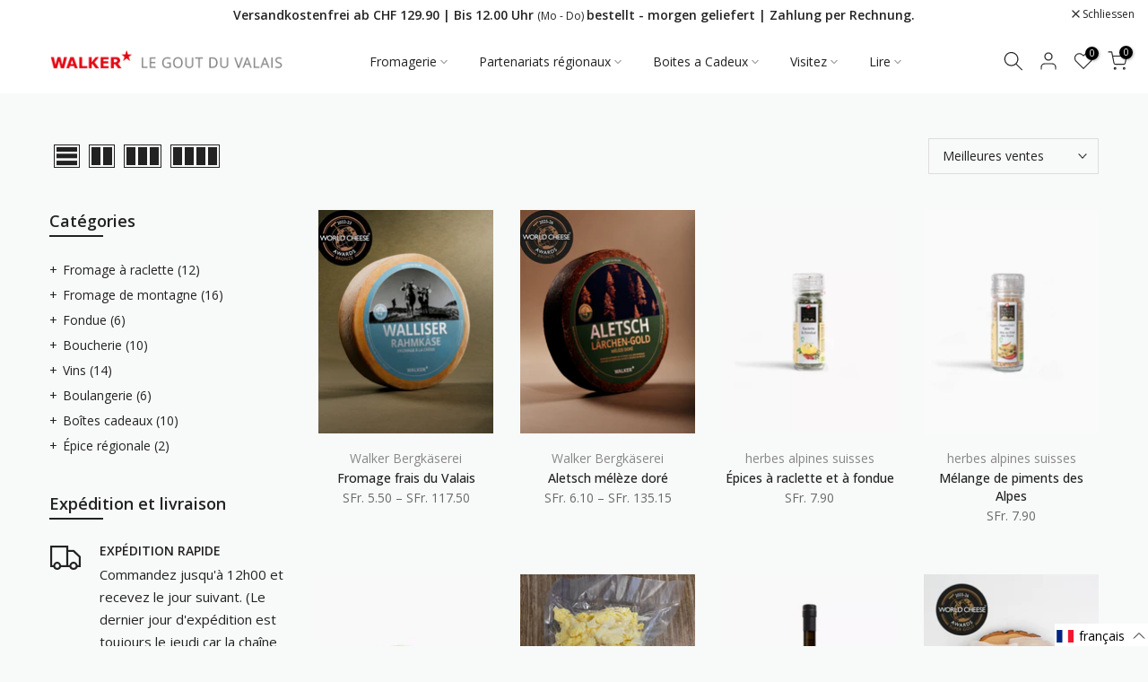

--- FILE ---
content_type: text/html; charset=utf-8
request_url: https://www.walkerdelicia.ch/fr/collections/neue-produkte?section_id=template--16782689730813__sidebar&
body_size: 2485
content:
<div id="shopify-section-template--16782689730813__sidebar" class="shopify-section t4s-section t4s-section-sidebar t4s-section-filter t4s_tp_ins t4s_tp_cd"><template class="t4s-d-none">
  [t4splitlz]<link rel="stylesheet" href="//www.walkerdelicia.ch/cdn/shop/t/20/assets/t4s-widget.css?v=154464744514273845431678786299" media="all">
        <div class="t4s-sidebar-inner t4s-current-scrollbar">
          <div class="t4s-row t4s-row-cols-1"><div id="t4s-sidebar-c7bdf308-8019-4991-b58c-6d3e205a52eb" class="t4s-col-item t4s-widget t4s-widget-category"><h5 class="t4s-widget-title">Catégories</h5><ul class="t4s-product-categories t4s-current-scrollbar"><li class="t4s-cat-item"><a href="/fr/collections/raclette-kaese">Fromage à raclette <span class="t4s-count">(12)</span></a></li><li class="t4s-cat-item"><a href="/fr/collections/bergkase">Fromage de montagne <span class="t4s-count">(16)</span></a></li><li class="t4s-cat-item"><a href="/fr/collections/fondues">Fondue <span class="t4s-count">(6)</span></a></li><li class="t4s-cat-item"><a href="/fr/collections/fleisch">Boucherie  <span class="t4s-count">(10)</span></a></li><li class="t4s-cat-item"><a href="/fr/collections/weinkeller">Vins <span class="t4s-count">(14)</span></a></li><li class="t4s-cat-item"><a href="/fr/collections/geback">Boulangerie <span class="t4s-count">(6)</span></a></li><li class="t4s-cat-item"><a href="/fr/collections/geschenkboxen">Boîtes cadeaux <span class="t4s-count">(10)</span></a></li><li class="t4s-cat-item"><a href="/fr/collections/regionales-gewurz">Épice régionale <span class="t4s-count">(2)</span></a></li></ul>
                      </div><div id="t4s-sidebar-bbbdbf98-457b-4d94-8b2b-9d8d5253db2b" class="t4s-col-item t4s-widget t4s-sidebar-shipping"><h5 class="t4s-widget-title">Expédition et livraison</h5><div class="t4s-row t4s-gx-0 t4s-gy-0 t4s-text-left t4s-space-item-inner"><div class="t4s-sidebar-shipping-icon t4s-col-item icon t4s-col-auto">
                                              <i class="las la-truck"></i>
                                          </div><div class="t4s-col-item t4s-col">
                                          <h4 class="t4s-sidebar-shipping-title">Expédition rapide</h4>
                                          <p class="t4s-sidebar-shipping-desc">Commandez jusqu'à 12h00 et recevez le jour suivant. (Le dernier jour d'expédition est toujours le jeudi car la chaîne du froid ne peut pas être garantie pendant le week-end).</p>
                                      </div>
                                  </div><div class="t4s-row t4s-gx-0 t4s-gy-0 t4s-text-left t4s-space-item-inner"><div class="t4s-sidebar-shipping-icon t4s-col-item icon t4s-col-auto">
                                              <i class="las la-archive"></i>
                                          </div><div class="t4s-col-item t4s-col">
                                          <h4 class="t4s-sidebar-shipping-title">Livraison gratuite</h4>
                                          <p class="t4s-sidebar-shipping-desc">Livraison gratuite à partir de CHF 150.-</p>
                                      </div>
                                  </div></div><link href="//www.walkerdelicia.ch/cdn/shop/t/20/assets/collection-products.css?v=183062738215731325271678786296" rel="stylesheet" type="text/css" media="all" /><div id="t4s-sidebar-9d37e80a-1eda-4a65-bb08-199e6a933a16" class="t4s-col-item t4s-widget t4s-sidebar-product-feature"><h5 class="t4s-widget-title">World Cheese Awards</h5><div class="t4s_product_list_widget t4s_ratioadapt t4s_position_8 t4s_cover"><div class="t4s-row t4s-space-item-inner t4s-widget__pr">
	<div class="t4s-col-item t4s-col t4s-widget_img_pr"><a class="t4s-d-block t4s-pr t4s-oh t4s_ratio t4s-bg-11" href="/fr/products/super-gold-bundle" style="background: url(//www.walkerdelicia.ch/cdn/shop/files/Super-Gold-Bundle_1af1d537-8862-4442-b929-5b3acbe33a09.jpg?v=1763541869&width=1);--aspect-ratioapt: 0.77625">
				<img class="lazyloadt4s" data-src="//www.walkerdelicia.ch/cdn/shop/files/Super-Gold-Bundle_1af1d537-8862-4442-b929-5b3acbe33a09.jpg?v=1763541869&width=1" data-widths="[100,200,400,600,700,800,900,1000,1200,1400,1600]" data-optimumx="2" data-sizes="auto" src="[data-uri]" width="1863" height="2400" alt="Super Gold-Bundle">
			</a></div>
	<div class="t4s-col-item t4s-col t4s-widget_if_pr">
		<a href="/fr/products/super-gold-bundle" class="t4s-d-block t4s-widget__pr-title">Super Gold-Bundle</a><div class="t4s-widget__pr-price"data-pr-price data-product-price>SFr. 15.85
</div></div>
</div>
 <div class="t4s-row t4s-space-item-inner t4s-widget__pr">
	<div class="t4s-col-item t4s-col t4s-widget_img_pr"><a class="t4s-d-block t4s-pr t4s-oh t4s_ratio t4s-bg-11" href="/fr/products/degustation-set-world-cheese-awards" style="background: url(//www.walkerdelicia.ch/cdn/shop/files/Set_22a0bc38-0781-49f2-92b4-21391be91b08.jpg?v=1763395754&width=1);--aspect-ratioapt: 0.7071225071225071">
				<img class="lazyloadt4s" data-src="//www.walkerdelicia.ch/cdn/shop/files/Set_22a0bc38-0781-49f2-92b4-21391be91b08.jpg?v=1763395754&width=1" data-widths="[100,200,400,600,700,800,900,1000,1200,1400,1600]" data-optimumx="2" data-sizes="auto" src="[data-uri]" width="1241" height="1755" alt="Kit de dégustation World Cheese Awards">
			</a></div>
	<div class="t4s-col-item t4s-col t4s-widget_if_pr">
		<a href="/fr/products/degustation-set-world-cheese-awards" class="t4s-d-block t4s-widget__pr-title">Kit de dégustation World Cheese Awards</a><div class="t4s-widget__pr-price"data-pr-price data-product-price>SFr. 42.85
</div></div>
</div>
 <div class="t4s-row t4s-space-item-inner t4s-widget__pr">
	<div class="t4s-col-item t4s-col t4s-widget_img_pr"><a class="t4s-d-block t4s-pr t4s-oh t4s_ratio t4s-bg-11" href="/fr/products/bergfuhrer-1865" style="background: url(//www.walkerdelicia.ch/cdn/shop/files/Bergfuehrer.jpg?v=1763395754&width=1);--aspect-ratioapt: 0.7991666666666667">
				<img class="lazyloadt4s" data-src="//www.walkerdelicia.ch/cdn/shop/files/Bergfuehrer.jpg?v=1763395754&width=1" data-widths="[100,200,400,600,700,800,900,1000,1200,1400,1600]" data-optimumx="2" data-sizes="auto" src="[data-uri]" width="1918" height="2400" alt="Guide de montagne 1865">
			</a></div>
	<div class="t4s-col-item t4s-col t4s-widget_if_pr">
		<a href="/fr/products/bergfuhrer-1865" class="t4s-d-block t4s-widget__pr-title">Guide de montagne 1865</a><div class="t4s-widget__pr-price"data-pr-price data-product-price>SFr. 5.10 – SFr. 137.20</div></div>
</div>
 </div></div></div>
        </div>[t4splitlz]
     <link rel="stylesheet" href="//www.walkerdelicia.ch/cdn/shop/t/20/assets/drawer.min.css?v=160610946275280585641678786296" media="all">
     <div id="drawer-template--16782689730813__sidebar" class="t4s-drawer t4s-drawer__left" aria-hidden="true">
        <div class="t4s-drawer__header"><span>Sidebar</span><button class="t4s-drawer__close" data-drawer-close aria-label="Fermer la sidebar"><svg class="t4s-iconsvg-close" role="presentation" viewBox="0 0 16 14"><path d="M15 0L1 14m14 0L1 0" stroke="currentColor" fill="none" fill-rule="evenodd"></path></svg></button></div>
        <div class="t4s-drawer__content">
           <div class="t4s-drawer__main t4s-current-scrollbar">[t4splitlz2]</div>
           <div class="t4s-drawer__footer"></div>
        </div>
     </div>     
  [t4splitlz]
  </template><button data-sidebar-id='template--16782689730813__sidebar' data-sidebar-false data-drawer-options='{ "id":"#drawer-template--16782689730813__sidebar" }' class="t4s-btn-sidebar"><span class="t4s-btn-sidebar-icon"><svg viewBox="0 0 24 24" width="22" height="22" stroke="currentColor" stroke-width="1.5" fill="none" stroke-linecap="round" stroke-linejoin="round" class="css-i6dzq1"><rect x="3" y="3" width="18" height="18" rx="2" ry="2"></rect><line x1="9" y1="3" x2="9" y2="21"></line></svg></span> <span class="t4s-btn-sidebar-text">Ouvrir la sidebar</span></button>
  <style>
    button.t4s-btn-sidebar {
        position: fixed;
        top: 50%;
        z-index: 100;
        background-color: var(--t4s-light-color);
        color:  var(--t4s-dark-color);
        box-shadow: 0 0 3px rgb(0 0 0 / 15%);
        transition: all .6s cubic-bezier(.19,1,.22,1);
        display: flex;
        align-items: center;
        flex-direction: row;
        flex-wrap: nowrap;
        overflow: hidden;
        min-width: 50px;
        height: 50px;
        padding: 0;
    }
    .t4s-btn-sidebar .t4s-btn-sidebar-icon {
        width: 50px;
        height: 50px;
        display: inline-flex;
        justify-content: center;
        align-items: center;
    }
    .t4s-btn-sidebar .t4s-btn-sidebar-text {
        padding: 0;
        max-width: 0;
        white-space: nowrap;
        overflow: hidden;
        text-overflow: ellipsis;
        font-weight: 500;
        will-change: padding, max-width;
        transition: padding 0.4s cubic-bezier(.175,.885,.32,1.15),max-width 0.4s cubic-bezier(.175,.885,.32,1.15);
    }
    .t4s-btn-sidebar:hover .t4s-btn-sidebar-text {
        padding-right: 25px;
        max-width: 280px;
    }

    #drawer-template--16782689730813__sidebar .t4s-drawer__main{overflow-x: hidden;padding:20px;}
    .t4s-sidebar-inner .t4s-facets__form>div:not(:empty):not(:last-child),
    .t4s-sidebar-inner .t4s-widget:not(:empty):not(:last-child){margin-bottom: 36px }
    @media screen and (min-width: 1025px) {
        .t4s-sidebar { display: block }
        button.t4s-btn-sidebar,.t4s-section-sidebar{display: none;}.t4s-main-area {flex: 0 0 auto;width: 75%; }}
    .t4s-section-sidebar ~ .t4s-section-main .t4s-main-area{order: 10}
    .t4s-section-sidebar ~ .t4s-section-main .t4s-sidebar{order: 1}
    .t4s-section-main .t4s-collection-header button[data-col="5"],
    .t4s-section-main .t4s-collection-header button[data-col="6"] {
       display: none;
    }
    .t4s-widget[data-replace-filter] {
      width: 100%;
      padding-right: calc(var(--ts-gutter-x) * .5);
      padding-left: calc(var(--ts-gutter-x) * .5);
    }
</style>
</div>

--- FILE ---
content_type: text/css
request_url: https://www.walkerdelicia.ch/cdn/shop/t/20/assets/custom.css?v=25185437684068386531687338081
body_size: -687
content:
@media (min-width: 1025px){#shopify-section-header-inline .t4s-col-lg-2{width:27.33333333%}.t4s-header__logo img{width:350px!important}}
/*# sourceMappingURL=/cdn/shop/t/20/assets/custom.css.map?v=25185437684068386531687338081 */


--- FILE ---
content_type: text/javascript; charset=utf-8
request_url: https://www.walkerdelicia.ch/fr/cart/update.js
body_size: 782
content:
{"token":"hWN7sRELdMz1cjtyRiDkmun4?key=40de81c07cb84972cc3d7bdc2b80742b","note":null,"attributes":{"language":"fr"},"original_total_price":0,"total_price":0,"total_discount":0,"total_weight":0.0,"item_count":0,"items":[],"requires_shipping":false,"currency":"CHF","items_subtotal_price":0,"cart_level_discount_applications":[],"discount_codes":[],"items_changelog":{"added":[]}}